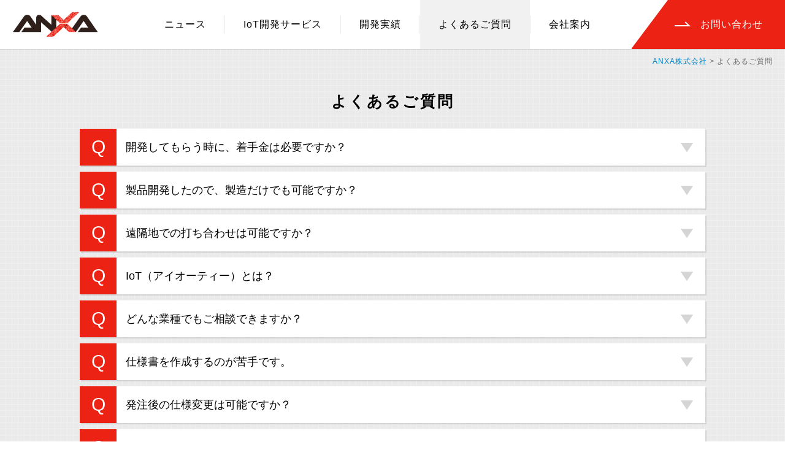

--- FILE ---
content_type: text/html; charset=UTF-8
request_url: https://www.anxa.co.jp/faq
body_size: 5193
content:
<!doctype html>
<html lang="ja">
<head>
<meta charset="UTF-8">
<meta http-equiv="X-UA-Compatible" content="IE=edge">
<meta name="viewport" content="width=device-width" />
<title>よくあるご質問 | ANXA株式会社</title>

		<!-- All in One SEO 4.3.3 - aioseo.com -->
		<meta name="description" content="東京、大阪、神戸を拠点に、IoT開発のビジネス相談や開発などを行う、ANXA（アンザ）株式会社、よくあるご質問のページです。IoTについて、量産対応や仕様書についてなど、よくあるご質問に対するご回答を掲載しています。" />
		<meta name="robots" content="max-image-preview:large" />
		<link rel="canonical" href="https://www.anxa.co.jp/faq" />
		<meta name="generator" content="All in One SEO (AIOSEO) 4.3.3 " />
		<script type="application/ld+json" class="aioseo-schema">
			{"@context":"https:\/\/schema.org","@graph":[{"@type":"BreadcrumbList","@id":"https:\/\/www.anxa.co.jp\/faq#breadcrumblist","itemListElement":[{"@type":"ListItem","@id":"https:\/\/www.anxa.co.jp\/#listItem","position":1,"item":{"@type":"WebPage","@id":"https:\/\/www.anxa.co.jp\/","name":"\u30db\u30fc\u30e0","description":"ANXA\uff08\u30a2\u30f3\u30b6\uff09\u682a\u5f0f\u4f1a\u793e\u306f\u3001\u6771\u4eac\u3001\u5927\u962a\u3001\u795e\u6238\u3092\u62e0\u70b9\u306b\u3001IoT\u958b\u767a\u306e\u30d3\u30b8\u30cd\u30b9\u76f8\u8ac7\u3092\u306f\u3058\u3081\u3001Raspberry Pi\uff08\u30e9\u30ba\u30d9\u30ea\u30fc\u30d1\u30a4\uff09\u3084\u30de\u30a4\u30b3\u30f3\u3092\u4f7f\u3063\u305f\u8a66\u4f5c\u6a5f\uff08\u30d7\u30ed\u30c8\u30bf\u30a4\u30d7\uff09\u958b\u767a\u3001\u7d44\u8fbc\u307f\u30bd\u30d5\u30c8\u30a6\u30a7\u30a2\u958b\u767a\u3001\u30cf\u30fc\u30c9\u30a6\u30a7\u30a2\u6a5f\u5668\u958b\u767a\u3001\u5c0f\u30fb\u4e2d\u30ed\u30c3\u30c8\u751f\u7523\u3001\u30b7\u30b9\u30c6\u30e0\u30fb\u30a2\u30d7\u30ea\u958b\u767a\u306a\u3069\u69d8\u3005\u306aIoT\u306b\u95a2\u3059\u308b\u3054\u8981\u671b\u306b\u65e5\u672c\u5168\u56fd\u5bfe\u5fdc\u3057\u307e\u3059\u3002","url":"https:\/\/www.anxa.co.jp\/"},"nextItem":"https:\/\/www.anxa.co.jp\/faq#listItem"},{"@type":"ListItem","@id":"https:\/\/www.anxa.co.jp\/faq#listItem","position":2,"item":{"@type":"WebPage","@id":"https:\/\/www.anxa.co.jp\/faq","name":"\u3088\u304f\u3042\u308b\u3054\u8cea\u554f","description":"\u6771\u4eac\u3001\u5927\u962a\u3001\u795e\u6238\u3092\u62e0\u70b9\u306b\u3001IoT\u958b\u767a\u306e\u30d3\u30b8\u30cd\u30b9\u76f8\u8ac7\u3084\u958b\u767a\u306a\u3069\u3092\u884c\u3046\u3001ANXA\uff08\u30a2\u30f3\u30b6\uff09\u682a\u5f0f\u4f1a\u793e\u3001\u3088\u304f\u3042\u308b\u3054\u8cea\u554f\u306e\u30da\u30fc\u30b8\u3067\u3059\u3002IoT\u306b\u3064\u3044\u3066\u3001\u91cf\u7523\u5bfe\u5fdc\u3084\u4ed5\u69d8\u66f8\u306b\u3064\u3044\u3066\u306a\u3069\u3001\u3088\u304f\u3042\u308b\u3054\u8cea\u554f\u306b\u5bfe\u3059\u308b\u3054\u56de\u7b54\u3092\u63b2\u8f09\u3057\u3066\u3044\u307e\u3059\u3002","url":"https:\/\/www.anxa.co.jp\/faq"},"previousItem":"https:\/\/www.anxa.co.jp\/#listItem"}]},{"@type":"Organization","@id":"https:\/\/www.anxa.co.jp\/#organization","name":"ANXA\u682a\u5f0f\u4f1a\u793e","url":"https:\/\/www.anxa.co.jp\/"},{"@type":"WebPage","@id":"https:\/\/www.anxa.co.jp\/faq#webpage","url":"https:\/\/www.anxa.co.jp\/faq","name":"\u3088\u304f\u3042\u308b\u3054\u8cea\u554f | ANXA\u682a\u5f0f\u4f1a\u793e","description":"\u6771\u4eac\u3001\u5927\u962a\u3001\u795e\u6238\u3092\u62e0\u70b9\u306b\u3001IoT\u958b\u767a\u306e\u30d3\u30b8\u30cd\u30b9\u76f8\u8ac7\u3084\u958b\u767a\u306a\u3069\u3092\u884c\u3046\u3001ANXA\uff08\u30a2\u30f3\u30b6\uff09\u682a\u5f0f\u4f1a\u793e\u3001\u3088\u304f\u3042\u308b\u3054\u8cea\u554f\u306e\u30da\u30fc\u30b8\u3067\u3059\u3002IoT\u306b\u3064\u3044\u3066\u3001\u91cf\u7523\u5bfe\u5fdc\u3084\u4ed5\u69d8\u66f8\u306b\u3064\u3044\u3066\u306a\u3069\u3001\u3088\u304f\u3042\u308b\u3054\u8cea\u554f\u306b\u5bfe\u3059\u308b\u3054\u56de\u7b54\u3092\u63b2\u8f09\u3057\u3066\u3044\u307e\u3059\u3002","inLanguage":"ja","isPartOf":{"@id":"https:\/\/www.anxa.co.jp\/#website"},"breadcrumb":{"@id":"https:\/\/www.anxa.co.jp\/faq#breadcrumblist"},"datePublished":"2019-12-13T02:58:28+09:00","dateModified":"2019-12-25T04:45:28+09:00"},{"@type":"WebSite","@id":"https:\/\/www.anxa.co.jp\/#website","url":"https:\/\/www.anxa.co.jp\/","name":"ANXA\u682a\u5f0f\u4f1a\u793e","description":"ANXA\uff08\u30a2\u30f3\u30b6\uff09\u682a\u5f0f\u4f1a\u793e\u306e\u30b5\u30a4\u30c8","inLanguage":"ja","publisher":{"@id":"https:\/\/www.anxa.co.jp\/#organization"}}]}
		</script>
		<!-- All in One SEO -->

<link rel='dns-prefetch' href='//s.w.org' />
<link rel='stylesheet' id='wp-block-library-css'  href='https://www.anxa.co.jp/wp-includes/css/dist/block-library/style.min.css?ver=5.3.2' type='text/css' media='all' />
<link rel='stylesheet' id='contact-form-7-css'  href='https://www.anxa.co.jp/wp-content/plugins/contact-form-7/includes/css/styles.css?ver=5.1.6' type='text/css' media='all' />
<link rel='stylesheet' id='contact-form-7-confirm-css'  href='https://www.anxa.co.jp/wp-content/plugins/contact-form-7-add-confirm/includes/css/styles.css?ver=5.1' type='text/css' media='all' />
<script type='text/javascript' src='https://www.anxa.co.jp/wp-includes/js/jquery/jquery.js?ver=1.12.4-wp'></script>
<script type='text/javascript' src='https://www.anxa.co.jp/wp-includes/js/jquery/jquery-migrate.min.js?ver=1.4.1'></script>
<link rel='https://api.w.org/' href='https://www.anxa.co.jp/wp-json/' />
<link rel="EditURI" type="application/rsd+xml" title="RSD" href="https://www.anxa.co.jp/xmlrpc.php?rsd" />
<link rel="wlwmanifest" type="application/wlwmanifest+xml" href="https://www.anxa.co.jp/wp-includes/wlwmanifest.xml" /> 
<meta name="generator" content="WordPress 5.3.2" />
<link rel='shortlink' href='https://www.anxa.co.jp/?p=9' />
<link rel="alternate" type="application/json+oembed" href="https://www.anxa.co.jp/wp-json/oembed/1.0/embed?url=https%3A%2F%2Fwww.anxa.co.jp%2Ffaq" />
<link rel="alternate" type="text/xml+oembed" href="https://www.anxa.co.jp/wp-json/oembed/1.0/embed?url=https%3A%2F%2Fwww.anxa.co.jp%2Ffaq&#038;format=xml" />
<!--スタイルシート--> 
<link rel="stylesheet" href="https://www.anxa.co.jp/wp-content/themes/anxa/css/normalize.css" type="text/css" />
<link rel="stylesheet" href="https://www.anxa.co.jp/wp-content/themes/anxa/css/style.css" type="text/css" media="screen and (min-width: 740px)" />
<link rel="stylesheet" href="https://www.anxa.co.jp/wp-content/themes/anxa/css/style_s.css" type="text/css" media="screen and (max-width: 739px)" />
<link rel="stylesheet" href="https://www.anxa.co.jp/wp-content/themes/anxa/css/page.css" />
<link rel="stylesheet" href="https://www.anxa.co.jp/wp-content/themes/anxa/css/faq.css" />
<!--プリント用CSS-->
<link rel="stylesheet" href="https://www.anxa.co.jp/wp-content/themes/anxa/css/style.css" type="text/css" media="print" />
<!--js--> 
<script type="text/javascript" src="https://www.anxa.co.jp/wp-content/themes/anxa/js/jquery-1.9.1.min.js"></script>
<!--[if lt IE 9]>
<script type="text/javascript" src="https://www.anxa.co.jp/wp-content/themes/anxa/js/html5shiv-printshiv.js"></script>
<script type="text/javascript" src="https://www.anxa.co.jp/wp-content/themes/anxa/js/selectivizr-min.js"></script>
<link rel="stylesheet" href="https://www.anxa.co.jp/wp-content/themes/anxa/css/style.css" type="text/css" />
<![endif]-->
<script type="text/javascript" src="https://www.anxa.co.jp/wp-content/themes/anxa/js/base.js"></script>
<script type="text/javascript" src="https://www.anxa.co.jp/wp-content/themes/anxa/js/current.js"></script>
<link rel="shortcut icon" href="https://www.anxa.co.jp/wp-content/themes/anxa/favicon.ico" type="image/vnd.microsoft.icon" />
<link rel="icon" href="https://www.anxa.co.jp/wp-content/themes/anxa/favicon.ico" type="image/vnd.microsoft.icon" />
<link rel="apple-touch-icon" href="https://www.anxa.co.jp/wp-content/themes/anxa/apple-touch-icon.png">
<!--ウェブサイトのURL-->
<link rel="start" href="https://www.anxa.co.jp" />
<!-- Global site tag (gtag.js) - Google Analytics -->
<script async src="https://www.googletagmanager.com/gtag/js?id=G-FZL53BPDQC"></script>
<script>
  window.dataLayer = window.dataLayer || [];
  function gtag(){dataLayer.push(arguments);}
  gtag('js', new Date());

  gtag('config', 'G-FZL53BPDQC');
</script>
</head>
<body data-rsssl=1>
<!--▼wrapper-->
<div id="wrapper">
<!--▼header-->
<header>
<!--logo-->
<p class="logo"><a href="https://www.anxa.co.jp" class="clearfix"><img src="https://www.anxa.co.jp/images/header_logo.png" alt="ANXA（アンザ）株式会社" /></a></p>
<!--globalnav-->
<p id="globalnav" class="accordionopen sp"><span></span><span></span><span></span></p>
<!--globalmenu-->
<div id="globalmenu" class="accordion">
<nav>
<ul>
<li><a href="https://www.anxa.co.jp/news">ニュース</a></li>
<li><a href="https://www.anxa.co.jp/service">IoT開発サービス</a></li>
<li><a href="https://www.anxa.co.jp/works">開発実績</a></li>
<li><a href="https://www.anxa.co.jp/faq">よくあるご質問</a></li>
<li><a href="https://www.anxa.co.jp/company">会社案内</a></li>
<li class="otoiawase"><a href="https://www.anxa.co.jp/otoiawase">お問い合わせ</a></li>
</ul>
</nav>
<div id="layer"></div>
</div>
</header>
<!--▲header-->
<!--▼contents-->
<div class="contents" id="faq">
<!--▼▼▼▼▼▼▼▼▼▼ぱんくず▼▼▼▼▼▼▼▼▼▼-->
<div id="path">
<p><!-- Breadcrumb NavXT 7.2.0 -->
<span property="itemListElement" typeof="ListItem"><a property="item" typeof="WebPage" title="ANXA株式会社へ移動する" href="https://www.anxa.co.jp" class="home" ><span property="name">ANXA株式会社</span></a><meta property="position" content="1"></span> &gt; <span property="itemListElement" typeof="ListItem"><span property="name" class="post post-page current-item">よくあるご質問</span><meta property="url" content="https://www.anxa.co.jp/faq"><meta property="position" content="2"></span></p>
</div>
<!--▲▲▲▲▲▲▲▲▲▲ぱんくず▲▲▲▲▲▲▲▲▲▲-->
<!--▼▼▼▼▼▼▼▼▼▼main▼▼▼▼▼▼▼▼▼▼-->
<main class="frame">
<h1>よくあるご質問</h1>
<section class="faqlist frame">
<h3 class="accordionopen">開発してもらう時に、着手金は必要ですか？</h3>
<div class="accordion"><p>案件により着手金が必要な場合がございますので事前にご相談ください。</p></div>
</section>
<section class="faqlist frame">
<h3 class="accordionopen">製品開発したので、製造だけでも可能ですか？</h3>
<div class="accordion"><p>可能です。仕様書、要件定義を確認し、ご対応いたします。</p></div>
</section>
<section class="faqlist frame">
<h3 class="accordionopen">遠隔地での打ち合わせは可能ですか？</h3>
<div class="accordion"><p>可能です。遠方の方や海外勤務の方などは、スカイプでのお打ち合わせも可能です。まずはお気軽にご相談ください。</p></div>
</section>
<section class="faqlist frame">
<h3 class="accordionopen">IoT（アイオーティー）とは？</h3>
<div class="accordion"><p>IoTは「Internet of THings」の略で、モノのインターネットと訳されます。パソコンやスマートフォンはもちろん、家電や自動車、計測機器、各種センサーなどさまざまなモノ（デバイス）をインターネットにつなげる仕組みのことです。</p></div>
</section>
<section class="faqlist frame">
<h3 class="accordionopen">どんな業種でもご相談できますか？</h3>
<div class="accordion"><p>はい、承っております。多業種のお客様それぞれのニーズに合ったご提案をさせていただきます。</p></div>
</section>
<section class="faqlist frame">
<h3 class="accordionopen">仕様書を作成するのが苦手です。</h3>
<div class="accordion"><p>仕様からヒアリングをして設計いたしますので、仕様書の作成もお任せください。</p></div>
</section>
<section class="faqlist frame">
<h3 class="accordionopen">発注後の仕様変更は可能ですか？</h3>
<div class="accordion"><p>内容をお伺いのうえ検討させていただきます。内容によっては別途費用が発生する場合がございますのでご了承ください。</p></div>
</section>
<section class="faqlist frame">
<h3 class="accordionopen">量産対応はできますか？</h3>
<div class="accordion"><p>可能です。小ロットから対応いたしますのでご相談ください。</p></div>
</section>
<section class="faqlist frame">
<h3 class="accordionopen">IoTの知識がなくても大丈夫ですか？</h3>
<div class="accordion"><p>大丈夫です。専門スタッフがお客様の事業内容や状況をヒアリングさせていただき、それぞれの課題に合った解決方法をご提案いたします。</p></div>
</section>
<section class="faqlist frame">
<h3 class="accordionopen">IoTでどういったことができるのですか？</h3>
<div class="accordion"><p>離れた場所にあるモノの環境や動き位置などのモニタリング、モバイル機器とのデータ連携、遠隔制御など様々なことが可能になります。</p></div>
</section>
</main>
<!--▲▲▲▲▲▲▲▲▲▲main▲▲▲▲▲▲▲▲▲▲--></div>
<!--▲contents-->
</div>
<!--▲wrapper-->
<!--▼footer-->
<footer>
<!-- pagetop -->
<p id="pagetop"><a href="#wrapper"><svg><polygon points="42.268,41.669 30.5,26.725 18.734,41.669 15.593,39.193 30.5,20.259 45.409,39.193"/></svg></a></p>
<!-- contact -->
<div class="contact">
<div class="frame">
<figure><img src="https://www.anxa.co.jp/images/footer_contact.jpg" alt="" /></figure>
<h3>お気軽にご相談・お問い合わせ<br class="sp" />お待ちしております。</h3>
<p class="copy">ANXA（アンザ）株式会社はIoT開発、ソフト開発の会社です。神戸・東京を拠点に日本全国対応しています。</p>
<p class="tel"><a href="tel:0782238699"><strong>お電話でのご相談・お問い合わせ</strong><span>受付時間 9:00〜18:00（月曜〜金曜）</span><span>078-223-8699</span></a></p>
<p class="btn"><a href="https://www.anxa.co.jp/otoiawase"><span>メールでのご相談・お問い合わせは24時間受付中</span>お問い合わせフォームはこちら</a></p>
</div>
</div>
<!-- nav -->
<nav>
<ul>
<li><a href="https://www.anxa.co.jp">HOME</a></li>
<li><a href="https://www.anxa.co.jp/news">お知らせ</a></li>
<li><a href="https://www.anxa.co.jp/siteinfo">このサイトについて</a></li>
<li><a href="https://www.anxa.co.jp/siteinfo/privacy">プライバシーポリシー</a></li>
<li><a href="https://www.anxa.co.jp/siteinfo/sitemap">サイトマップ</a></li>
<li><a href="https://www.anxa.co.jp/siteinfo/company">会社案内</a></li>
<li class="pc"><a href="https://www.anxa.co.jp/otoiawase">お問い合わせ</a></li>
</ul>
</nav>
<!-- logo -->
<p class="logo"><a href="https://www.anxa.co.jp"><img src="https://www.anxa.co.jp/images/footer_logo.png" alt="" /></a></p>
<!-- data -->
<p class="data pc"><strong>ANXA（アンザ）株式会社</strong><br />〒651-0055　兵庫県神戸市中央区熊内橋通6丁目3番15号　安田布引ビル302号<a href="https://www.anxa.co.jp/company/access">【アクセスはこちら】</a>Tel.078-223-8699</p>
<!-- copyright -->
<small><a href="https://www.anxa.co.jp">&copy; ANXA All Rights Reserved.</a></small>
</footer>
<!--▲footer-->
<script type='text/javascript'>
/* <![CDATA[ */
var wpcf7 = {"apiSettings":{"root":"https:\/\/www.anxa.co.jp\/wp-json\/contact-form-7\/v1","namespace":"contact-form-7\/v1"}};
/* ]]> */
</script>
<script type='text/javascript' src='https://www.anxa.co.jp/wp-content/plugins/contact-form-7/includes/js/scripts.js?ver=5.1.6'></script>
<script type='text/javascript' src='https://www.anxa.co.jp/wp-includes/js/jquery/jquery.form.min.js?ver=4.2.1'></script>
<script type='text/javascript' src='https://www.anxa.co.jp/wp-content/plugins/contact-form-7-add-confirm/includes/js/scripts.js?ver=5.1'></script>
<script type='text/javascript' src='https://www.anxa.co.jp/wp-includes/js/wp-embed.min.js?ver=5.3.2'></script>
</body>
</html>

--- FILE ---
content_type: text/css
request_url: https://www.anxa.co.jp/wp-content/themes/anxa/css/style.css
body_size: 2632
content:
@charset "UTF-8";
/*
Theme Name: anxa
Author: MEC communications
Author URI: https://www.mec-com.co.jp/
rgba(236,34,20,1)
特色---EC2214
*/

/*全体の設定
-----------------------------------------------------------------------------------------*/
*{
	margin: 0; 
	padding: 0; 
	list-style-type: none; 
	font-weight: normal;
	-webkit-box-sizing: border-box;
	-moz-box-sizing: border-box;
	-o-box-sizing: border-box;
	-ms-box-sizing: border-box;
	box-sizing: border-box;
}
img {
	border-width: 0px;
	vertical-align: bottom;
	max-width: 100%;
	height: auto;
	width /***/:auto;
}
* html img {
	border-width: 0px;
	vertical-align: top;
	padding:-1px;
}
*:first-child+html img {
	border-width: 0px;
	vertical-align: middle;
	padding:-1px;
}
html{
	height:100%;
}
body {
	background:#FFFFFF;
	font-family:'Hiragino Sans', ヒラギノ角ゴシック, 'ヒラギノ角ゴ Pro W3', 'Hiragino Kaku Gothic Pro', Meiryo, メイリオ, 'ＭＳ Ｐゴシック', sans-serif;  
	color: #000000;
	text-align:center;
	font-size:16px;
	line-height:30px;
	height:100%;
	min-width:1200px;
	-webkit-text-size-adjust:none;
}
h1,h2,h3,h4,h5,h6,p,li,dt,dd,input,table,figure{
	font-size:16px;
	line-height:30px;
}
strong{
	font-weight:bold;
}
em{
	font-weight:inherit;
	font-style:inherit;
	color:#ED1E79;
}
span{
	font-weight:inherit;
}
table {
	empty-cells:show; 
	border-collapse:collapse; 
	border-spacing:0;
	width:100%;
	background:#FFF;
	margin:10px 0;
}
table th,
table td{
	font-size:16px;
	line-height:30px;
	padding:15px 20px;
	border:1px solid #000;
	text-align:left;
}
table th{
	background:#F1F1F1;
	text-align:center;
}
/* 左右分けレイアウト*/
.clearfix:after {
	content: ".";
	display: block;
	clear: both;
	height: 0;
	visibility: hidden;
}
.clearfix {
	min-height: 1px;
}
* html .clearfix {
	height: 1px;
	/*\*//*/
	height: auto;
	overflow: hidden;
	/**/
}
/*標準のリンク*/
a{
	color:inherit;
	font-weight:inherit;
	text-decoration: none;
	outline:none;
	color:#0085C7;
	-webkit-transition: all 0.1s ease;
	-moz-transition: all 0.1s ease;
	-o-transition: all 0.1s ease;
	transition: all  0.1s ease;
}
a:hover {
	text-decoration: none;
	outline:none;
}
a:link,a:visited,a:hover,a:active {
	outline:none;
}
/*表示の切り替え*/
.sp{
	display:none;
}
/*-------------------------wrapper*/
#wrapper {
	width:100%;
	padding-top:80px;
	overflow:hidden;
}
/*-------------------------frame*/
.frame{
	width:1020px;
	margin:0 auto;
	text-align:left;
	position:relative;
}
/*-------------------------bg*/
.bg{
	position:relative;
}
.bg::before{
	position:absolute;
	top:0;
	left:50%;
	margin-left:-50vw;
	width:100vw;
	height:100%;
	display:block;
	content:"";
	z-index:-1;
	background:#F1F1F1;
}
@media screen and (max-width: 1200px) {
	.bg::before{margin-left:-600px;width:1200px;}
}
/*header
-----------------------------------------------------------------------------------------*/
header{
	width:100%;
	position:relative;
	text-align:center;
	position:fixed;
	top:0;
	background:#FFFFFF;
	max-width:100%;
	min-width:1200px;
	z-index:1000;
	transition: 0.3s;
	box-shadow: 0 0 1px rgba(0,0,0,0.5);
	-webkit-box-shadow: 0 0 1px rgba(0,0,0,0.5);
}
/*-------------------------ロゴ*/
header .logo{
	position:absolute;
	left:0;
	top:0;
}
header .logo a{
	display:block;
	padding:15px;
}
/*-------------------------グローバルメニュー*/
header #globalnav{
	display: none;
}
#globalmenu ul{
	font-size:0;
	padding-right:50px;
}
#globalmenu li{
	display:inline-block;
	line-height:60px;
	line-height:80px;
	letter-spacing:1px;
}
#globalmenu li + li{
	background:url(images/line.png) left no-repeat;
	padding-left:1px;
}
#globalmenu li a{
	padding:0 3vw;
	color:#000;
	display:block;
	background:#FFF;
}
#globalmenu li a:hover,
#globalmenu li a.current{
	background-color:#F1F1F1;
}
/*-------------------------otoiawase*/
#globalmenu .otoiawase{
	position:absolute;
	right:0;
	top:0;
	background:none;
}
#globalmenu .otoiawase a,
#globalmenu .otoiawase a.current{
	width:250px;
	padding:0;
	color:#FFF;
	background:#EC2214;
}
#globalmenu .otoiawase a::after{
	content:"";
	position:absolute;
	top:0;
	left:0;
	border-bottom:80px solid transparent;
	border-left:60px solid #FFF;
	transition:0.1s;
	-webkit-transition:0.1s;
}
#globalmenu .otoiawase a::before{
	content:"";
	display:inline-block;
	vertical-align:middle;
	margin:0 15px 0 30px;
	width:30px;
	height:30px;
	background:url(images/ya_w.svg);
	background-size:30px;
	transition:0.3s;
	-webkit-transition:0.3s;
}
#globalmenu .otoiawase a:hover{
	background-color:#CC0000;
}
#globalmenu .otoiawase a:hover::before{
  	transform: translateX(10px);
  }
@media screen and (max-width: 1400px) {#globalmenu li a{padding:0 30px;}}
/*-------------------------scroll*/
.scroll header .logo a{
	padding:5px;
}
.scroll #globalmenu li{
	line-height:60px;
}
.scroll #globalmenu .otoiawase a::after{
	top:-20px;
}

/*contents
-----------------------------------------------------------------------------------------*/
.contents{
	position:relative;
}
.btn{
	text-align:center;
	margin-top:30px;
}
.btn a{
	display:block;
	width:300px;
	margin:0 auto;
	padding:15px 0px 15px 15px;
	font-weight:bold;
	letter-spacing:2px;
	color:#000;
	background:#FFF url(images/ya_b.svg) left 15px center no-repeat;
	border:2px solid #000;
	border-radius:5px;
	position:relative;
	box-shadow:5px 5px #000;
	-webkit-box-shadow:5px 5px #000;
}
.btn a:hover{
	box-shadow:none;
	-webkit-box-shadow:none;
  	transform: translateX(5px) translateY(5px);
}

/*footer
-----------------------------------------------------------------------------------------*/
footer{
	position:relative;
	height:700px;
	background:#000 url(images/footer_bg.png) bottom center no-repeat;
}
/*-------------------------pagetop*/
#pagetop{
	position:fixed;
	bottom:0;
	right: 0;
	width:80px;
	height:80px;
	z-index:20;
	background:rgba(100,100,100,0.5);
	padding:10px;
}
#pagetop svg{
	fill:#FFF;
}
#pagetop:hover{
	background:#EC2214;
}
#pagetop:hover svg{
	fill:#FFF;
}
/*-------------------------contact*/
footer .contact{
	border-top:5px solid #F04E43;
	border-bottom:5px solid #F04E43;
	box-shadow: 0 0 100px #FFFFCC inset;
	-webkit-box-shadow: 0 0 100px #FFFFCC inset;
	-moz-box-shadow: 0 0 100px #FFFFCC inset;
	background:#FFF;
	position:relative;
	height:400px;
}
footer .contact::before,
footer .contact::after{
	content:"";
	position:absolute;
	z-index:1;
}
footer .contact::before{
	top:0;
	left:0;
	border-bottom:100px solid transparent;
	border-left:100px solid #F04E43;
}
footer .contact::after{
	bottom:0;
	right:0;
	border-top:100px solid transparent;
	border-right:100px solid #F04E43;
}
footer .contact .frame{
	padding:60px 0;
}
footer .contact figure{
	float:right;
	border-radius:140px;
	overflow:hidden;
}
footer .contact h3{
	font-size:28px;
	line-height:1.5;
	font-family: "ヒラギノ明朝 Pro W3", "Hiragino Mincho Pro", "ＭＳ Ｐ明朝", "MS PMincho", serif;
	font-weight:bold;
}
footer .contact .copy{
	font-size:14px;
	line-height:1.5;
	margin:5px 0 15px 0;
}
footer .contact .tel a{
	border-top:2px solid #A8A8A8;
	border-bottom:2px solid #A8A8A8;
	padding:15px 0;
	width:700px;
	display:block;
	color:#000;
}
footer .contact .tel strong{
	font-size:18px;
	line-height:25px;
	display:block;
}
footer .contact .tel span{
	font-size:16px;
	line-height:25px;
	display:block;
}
footer .contact .tel span:last-child{
	font-size:39px;
	line-height:50px;
	font-weight:bold;
	margin:-50px 0 0 300px;
	padding-left:50px;
	letter-spacing:2px;
	background:url(images/tel.svg) left center no-repeat;
}
footer .contact .btn{
	width:700px;
	padding-top:20px;
	margin:0;
}
footer .contact .btn a{
	width:440px;
	font-size:21px;
	letter-spacing:3px;
	line-height:1.5;
	color:#FFF;
	background:#EC2214 url(images/ya_w.svg) left 15px center no-repeat;
	border:none;
	box-shadow:5px 5px rgba(0,0,0,0.2);
	-webkit-box-shadow:5px 5px rgba(0,0,0,0.2);
}
footer .contact .btn a:hover{
	box-shadow:none;
	-webkit-box-shadow:none;
  	transform: translateX(5px) translateY(5px);
}
footer .contact .btn a span{
	display:block;
	font-size:14px;
	letter-spacing:1px;
	font-weight:normal;
}
/*-------------------------nav*/
footer nav ul{
	font-size:0;
	letter-spacing:1px;
	padding:25px 0 15px 0;
}
footer nav li{
	display:inline-block;
}
footer nav a{
	font-size:14px;
	padding:5px 20px;
	display:block;
	color:#FFF;
	border-radius:20px;
}
footer nav a:hover{
	background-color:rgba(255,255,255,0.2);
}
/*-------------------------data*/
footer .data{
	color:#FFF;
	font-size:14px;
	letter-spacing:2px;
	margin:3px 0 17px 0;
}
footer .data a{
	color:#FFFA00;
}
footer .data strong{
	font-size:16px;
}
footer .data a:hover{
	text-decoration:underline;
}
/*-------------------------copyright*/
footer small a{
	color:#BFBFBF;
	display:block;
	font-family:arial;
	letter-spacing:2px;
}
footer small a:hover{
	text-decoration:underline;
}


--- FILE ---
content_type: text/css
request_url: https://www.anxa.co.jp/wp-content/themes/anxa/css/page.css
body_size: 1406
content:
@charset "UTF-8";

/*-------------------------localnav*/
#localnav{
	background:rgba(0,0,0,1);
}
#localnav ul{font-size:0;}
#localnav li{
	display:inline-block;
	letter-spacing:1px;
	font-size:16px;
	line-height:60px;
}
#localnav a{
	display:block;
	padding:0 15px;
	color:#FFF;
	font-weight:normal;
	white-space:nowrap;
}
#localnav a:hover{
	background:rgba(255,255,255,0.2);
}
#localnav a.current{
	color:#FFFF33;
}
@media screen and (max-width: 1500px) {
	#localnav li{letter-spacing:0;}
}
@media screen and (max-width: 739px) {
	#localnav{position:absolute;bottom:0;left:0;width:100%;text-align:left;}
	#localnav li{display:block;padding:0;border-top:1px solid #666;line-height:49px;}
}
/*-------------------------path*/
#path{
	padding:10px 20px;
}
#path p{
	font-size:12px;
	line-height:20px;
	letter-spacing:1px;
	color:#666666;
	text-align:right;
}
#path p a:hover{
	text-decoration:underline;
}
#path p strong{
	font-weight:normal;
}
@media screen and (max-width: 739px) {
	#path{padding:10px 5px;height:20px;width:100%;overflow:hidden;}
	#path p{padding:0;font-size:10px;line-height:1;letter-spacing:0;}
}
/*-------------------------pagenav*/
#pagenav ul{
	font-size:0;
}
#pagenav li{
	display:inline-block;
	margin:10px 0;
	vertical-align:top;
	margin-right:20px;
}
#pagenav ul li:nth-child(even){
	margin-right:0;
}
#pagenav li a{
	display:block;
	background:#FBFBF7;
	position:relative;
	overflow:hidden;
	border:1px solid #BFBFBF;
}
#pagenav li a:hover{
	background:#F5F0C8;
}
#pagenav li a::after{
	content:"";
	position:absolute;
	right:0;
	bottom:0;
	border-top:40px solid transparent;
	border-right:40px solid #EC2214;
}
#pagenav li p{
	display:inline-block;
	width:258px;
	height:200px;
	padding:60px 20px 0 20px;
	color:#000;
	font-size:14px;
	line-height:25px;
}
#pagenav li strong{
	display:block;
	font-size:18px;
	margin-bottom:8px;
}

@media screen and (max-width: 739px) {
	#pagenav ul{padding:0;}
	#pagenav li{display:block;margin:-1px 0 0 0;}
	#pagenav li a::after{border-top:20px solid transparent;border-right:20px solid #EC2214;}
	#pagenav li img{max-height:80px;float:left;margin-right:10px;}
	#pagenav li p{display:block;width:auto;height:80px;padding:10px;font-size:12px;line-height:18px;}
	#pagenav li strong{font-size:16px;margin-bottom:5px;}
}
/*-------------------------aside*/
aside{
	padding:50px 0;
	border-top:2px solid #CCC;
}
aside h2{
	font-size:24px;
	font-weight:bold;
	border-bottom:3px solid #EC2214;
	padding-bottom:5px;
	display:inline-block;
	margin-bottom:15px;
}
@media screen and (max-width: 739px) {
	aside{padding:30px 0 0 0;}
	aside h2{font-size:20px;padding-bottom:0;}
}
/*-------------------------pager*/
.pager{
	position:relative;
	overflow:hidden;
	margin-top:30px;
	text-align:center;
}
.pager ul{
	position:relative;
	left:50%;
	float:left;
}
.pager li{
	position:relative;
	left:-50%;
	float:left;
}
.pager li a,
.pager li span{
	display:block;
	color:#4D4D4D;
	background:#F1F1F1;
	width:40px;
	line-height:40px;
	text-align:center;
	margin:2px;
	text-decoration:none;
}
.pager li span{
	color:#FFF;
	background:#000;
}
.pager li span.dots{
	background:none;
	color:#4D4D4D;
	width:auto;
	padding:0;
}
.pager li a:hover{
	background-color:#CCCCCC;
}
@media screen and (max-width: 739px) {
	.pager{padding:20px 0;margin:0;}
}

/*main
-----------------------------------------------------------------------------------------*/
main{
	padding-bottom:100px;
	display:block;
}
main h1{
	font-size:25px;
	font-weight:bold;
	text-align:center;
	margin:30px 0;
	letter-spacing:3px;
}
@media screen and (max-width: 739px) {
	main{padding:20px;}
	main h1{font-size:20px;margin:0 0 20px 0;letter-spacing:1px;}
}
/*-------------------------copy*/
main .copy{
	padding:40px 0;
}
main .copy h2{
	font-size:20px;
	line-height:1.5;
	font-weight:bold;
	padding:10px 0 10px 15px;
	border-top:3px solid #FFF;
	border-left:10px solid #EC2214;
	border-bottom:3px solid #EAEAEA;
	margin-bottom:20px;
}
main .copy p{
	float:left;
	width:610px;
}
main .copy figure.right{
	margin-top:8px;
	float:right;
	width:360px;
	margin-left:48px;
}
main .copy figure.left{
	margin-top:8px;
	float:left;
	width:360px;
	margin-right:48px;
}
@media screen and (max-width: 739px) {
	main .copy{padding:20px 0;}
	main .copy h2{font-size:18px;padding:3px 0 3px 10px;border-top:2px solid #FFF;border-left:5px solid #EC2214;border-bottom:2px solid #EAEAEA;margin-bottom:15px;}
	main .copy p{float:none;width:auto;}
	main .copy figure.right,main .copy figure.left{margin:10px auto;float:none;width:auto;text-align:center;}
	main .copy figure img{max-width:240px;}
}
/*-------------------------dot-ol*/
main .dot li,
main ol li{
	line-height:1.5;
	margin-left:1.25em;
}
main .dot li + li,
main ol li + li{
	margin-top:5px;
}
main .dot li:before{
	content:"";
	float:left;
	width:0.8em;
	height:0.8em;
	background:#000;
	margin:0.4em 0.25em 0 -1em;
	border-radius:1em;
}
main ol li{
	list-style-type:decimal;
}
/*-------------------------article*/
article a{
	text-decoration:underline;
}
article a:hover{
	text-decoration:none;
}
article .data a,
article .btn a{
	text-decoration:none;
}
article .data a:hover{
	text-decoration:underline;
}


--- FILE ---
content_type: text/css
request_url: https://www.anxa.co.jp/wp-content/themes/anxa/css/faq.css
body_size: 545
content:
@charset "UTF-8";

/*faq
-----------------------------------------------------------------------------------------*/
#faq{
	background:#EAEAEA url(images/ami30.png);
}
/*-------------------------faqlist*/
.faqlist{
	margin:10px auto;
	text-align:left;
	background:#FFF;
	box-shadow:2px 2px rgba(0,0,0,0.1);
	-webkit-box-shadow::2px 2px rgba(0,0,0,0.1);
}
.faqlist h3{
	position:relative;
	padding:15px 60px 15px 75px;
	font-size:18px;
}
.faqlist h3:hover{
	background:#FFFFCC;
}
.faqlist h3::before,
.faqlist .accordion::before{
	content:"Q";
	display:block;
	width:60px;
	font-size:30px;
	line-height:60px;
	text-align:center;
	background:#EC2214;
	color:#FFF;
	float:left;
	margin:-15px 15px 0 -75px;
	letter-spacing:0;
}
.faqlist h3::after{
	content:"";
	display:block;
	position:absolute;
	right:0;
	top:0;
	width:60px;
	height:100%;
	background:url(images/faq.png) center no-repeat;
}
.faqlist h3.open::after{
	transform:rotate(180deg); 
}
.faqlist .accordion{
	padding:15px 20px 15px 75px;
	position:relative;
	border-top:1px solid #E6E6E6;
	display:none;
}
.faqlist  .accordion::before{
	content:"A";
	background:#666;
}
@media screen and (max-width: 739px) {
	.faqlist h3{padding:10px 30px 10px 40px;font-size:16px;line-height:1.5;font-weight:bold;}
	.faqlist h3::before,
	.faqlist .accordion::before{width:30px;font-size:20px;line-height:30px;margin:-5px 0 0 -35px;}
	.faqlist h3::after{width:30px;background-size:15px;}
	.faqlist .accordion{padding:10px 10px 10px 40px;}
	.faqlist .accordion p{line-height:1.5;}
	#faq .btn a{letter-spacing:0;}
}

--- FILE ---
content_type: text/css
request_url: https://www.anxa.co.jp/wp-content/themes/anxa/css/style_s.css
body_size: 2476
content:
@charset "UTF-8";
/*739px以下
特色カラーコード
#EC2214
*/

/*全体の設定
-----------------------------------------------------------------------------------------*/
*{
	margin: 0; 
	padding: 0; 
	list-style-type: none; 
	font-weight: normal;
	-webkit-box-sizing: border-box;
	-moz-box-sizing: border-box;
	-o-box-sizing: border-box;
	-ms-box-sizing: border-box;
	box-sizing: border-box;
}
img {
	border-width: 0px;
	vertical-align: bottom;
	max-width: 100%;
	height: auto;
	width /***/:auto;
}
* html img {
	border-width: 0px;
	vertical-align: top;
	padding:-1px;
}
*:first-child+html img {
	border-width: 0px;
	vertical-align: middle;
	padding:-1px;
}
html{
	height:100%;
}
body {
	background:#FFFFFF;
	font-family:'Hiragino Sans', ヒラギノ角ゴシック, 'ヒラギノ角ゴ Pro W3', 'Hiragino Kaku Gothic Pro', Meiryo, メイリオ, 'ＭＳ Ｐゴシック', sans-serif;  
	color: #000000;
	text-align:center;
	font-size:16px;
	line-height:30px;
	height:100%;
	-webkit-text-size-adjust:none;
	min-width:375px;
}
h1,h2,h3,h4,h5,h6,p,li,dt,dd,input,table,figure{
	font-size:16px;
	line-height:30px;
}
strong{
	font-weight:bold;
	-webkit-font-smoothing: antialiased;
	-moz-osx-font-smoothing: grayscale;
}
em{
	font-weight:bold;
	font-style:inherit;
	color:#ED1E79;
}
span{
	font-weight:inherit;
}
table {
	empty-cells:show; 
	border-collapse:collapse; 
	border-spacing:0;
	width:100%;
	background:#FFF;
}
table th,
table td{
	font-size:14px;
	line-height:24px;
	padding:12px 8px;
	border:1px solid #000;
	text-align:left;
}
table th{
	background:#F1F1F1;
	text-align:center;
}
/* 左右分けレイアウト*/
.clearfix:after {
	content: ".";
	display: block;
	clear: both;
	height: 0;
	visibility: hidden;
}
.clearfix {
	min-height: 1px;
}
* html .clearfix {
	height: 1px;
	/*\*//*/
	height: auto;
	overflow: hidden;
	/**/
}

/*標準のリンク*/
a{
	color:inherit;
	font-weight:inherit;
	text-decoration: none;
	outline:none;
	color:#0085C7;
}
a:hover {
	text-decoration: none;
	outline:none;
}
a:link,a:visited,a:hover,a:active {
	outline:none;
}
/*表示の切り替え*/
.pc{
	display:none;
}
/*-------------------------wrapper*/
#wrapper {
	width:100%;
	padding-top:60px;
}
/*-------------------------frame*/
.frame{
	max-width:480px;
	margin:0 auto;
	text-align:left;
	position:relative;
}
/*-------------------------bg*/
.bg{
	background:#F1F1F1;
}

/*header
-----------------------------------------------------------------------------------------*/
header{
	width:100%;
	min-width:375px;
	position:fixed;
	background:#FFF;
	top:0;
	left:0;
	z-index:1000;
	box-shadow: 0 0 1px rgba(0,0,0,0.5);
	-webkit-box-shadow: 0 0 1px rgba(0,0,0,0.5);
}
/*-------------------------ロゴ*/
header .logo a{
	display:block;
	padding:5px;
}
/*-------------------------globalnav*/
header #globalnav{
	position:absolute;
	right:0;
	top:0;
	width:60px;
	height:60px;
	z-index:1000;
	background:#FFF;
}
header #globalnav::after{
	content:"MENU";
	display:block;
	width:60px;
	font-size:9px;
	font-weight:bold;
	letter-spacing:1px;
	color:#EC2214;
	padding-top:30px;
}
header #globalnav span {
	display: inline-block;
	transition: all .4s;
	box-sizing: border-box;
}
header #globalnav span{
	position: absolute;
	left: 15px;
	width: 30px;
	height: 3px;
	background:#EC2214;
}
header #globalnav span:nth-of-type(1) {
	top: 16px;
}
header #globalnav span:nth-of-type(2) {
	top: 24px;
}
header #globalnav span:nth-of-type(3) {
	top: 32px;
}
header #globalnav.open span:nth-of-type(1) {
	-webkit-transform: translateY(8px) rotate(-45deg);
	transform: translateY(8px) rotate(-45deg);
}
header #globalnav.open span:nth-of-type(2) {
	opacity: 0;
}
header #globalnav.open span:nth-of-type(3) {
	-webkit-transform: translateY(-8px) rotate(45deg);
	transform: translateY(-8px) rotate(45deg);
}
/*-------------------------グローバルメニュー*/
header .accordion{
	display:none;
	background:#FFF;
}
#layer{
	content:"";
	display:block;
	position:fixed;
	top:60px;
	left:0;
	width:100%;
	height:100%;
	overflow:auto;
	background:rgba(0,0,0,0.8);
	z-index:-1;
}
header .accordion.open{
	display:block;
}
#globalmenu li a{
	display:block;
	letter-spacing:1px;
	border-top:1px solid #CCC;
	text-align:left;
	color:#000;
	font-weight:bold;
	padding:15px 15px;
	background:url(images/ya_b.svg) right 20px center no-repeat;
	background-size:20px;
}
#globalmenu li a.current{
	background-color:#F1F1F1;
}
/*-------------------------otoiawase*/
#globalmenu .otoiawase a,
#globalmenu .otoiawase a.current{
	background-color:#EC2214;
	background-image:url(images/ya_w.svg);
	color:#FFF;
}


/*contents
-----------------------------------------------------------------------------------------*/
.contents{
	position:relative;
}
.btn{
	text-align:center;
	margin-top:20px;
}
.btn a{
	display:block;
	width:280px;
	margin:0 auto;
	padding:10px 0px 10px 15px;
	font-weight:bold;
	letter-spacing:2px;
	color:#000;
	background:#FFF url(images/ya_b.svg) left 15px center no-repeat;
	border:2px solid #000;
	border-radius:5px;
	position:relative;
	box-shadow:3px 3px #000;
	-webkit-box-shadow:3px 3px #000;
}
.btn a:hover{
	box-shadow:none;
	-webkit-box-shadow:none;
  	transform: translateX(3px) translateY(3px);
}

/*footer
-----------------------------------------------------------------------------------------*/
footer{
	position:relative;
	background:#000;
}
/*-------------------------pagetop*/
#pagetop{
	position:fixed;
	bottom:0;
	right: 0;
	width:60px;
	height:60px;
	z-index:20;
	background:rgba(100,100,100,0.5);
}
#pagetop svg{
	fill:#FFF;
}
#pagetop:hover{
	background:#EC2214;
}
#pagetop:hover svg{
	fill:#FFF;
}
/*-------------------------contact*/
footer .contact{
	border-top:3px solid #F04E43;
	border-bottom:3px solid #F04E43;
	box-shadow: 0 0 50px #FFFFCC inset;
	-webkit-box-shadow: 0 0 50px #FFFFCC inset;
	-moz-box-shadow: 0 0 50px #FFFFCC inset;
	background:#FFF;
	position:relative;
	padding:20px;
}
footer .contact::before,
footer .contact::after{
	content:"";
	position:absolute;
	z-index:1;
}
footer .contact::before{
	top:0;
	left:0;
	border-bottom:30px solid transparent;
	border-left:30px solid #F04E43;
}
footer .contact::after{
	bottom:0;
	right:0;
	border-top:30px solid transparent;
	border-right:30px solid #F04E43;
}
footer .contact figure{
	width:70px;
	height:70px;
	float:left;
	border-radius:35px;
	overflow:hidden;
}
footer .contact h3{
	font-size:18px;
	line-height:1.5;
	font-family: "ヒラギノ明朝 Pro W3", "Hiragino Mincho Pro", "ＭＳ Ｐ明朝", "MS PMincho", serif;
	font-weight:bold;
	margin-left:80px;
}
footer .contact .copy{
	font-size:14px;
	line-height:1.5;
	margin:5px 0 15px 80px;
}
footer .contact .tel a{
	display:block;
	line-height:1.5;
	margin:10px auto;
	border:2px solid #000;
	color:#000;
	text-align:center;
	box-shadow:3px 3px #000;
	-webkit-box-shadow:3px 3px #000;
	border-radius:5px;
	padding:10px;
}
footer .contact .tel span{
	font-size:14px;
	display:block;
	font-weight:bold;
}
footer .contact .tel strong{
	font-size:18px;
	display:block;
}
footer .contact .tel span:last-child{
	width:285px;
	margin:5px auto 0 auto;
	font-size:28px;
	line-height:1.2;
	font-weight:bold;
	letter-spacing:1px;
	padding-left:40px;
	background:url(images/tel.svg) left 5px center no-repeat;
	background-size:32px;
}
footer .contact .btn a{
	width:auto;
	font-size:18px;
	letter-spacing:1px;
	line-height:1.6;
	padding:10px 0 10px 25px;
	color:#FFF;
	background:#EC2214 url(images/ya_w.svg) left 5px center no-repeat;
	border:none;
	box-shadow:3px 3px rgba(0,0,0,0.2);
	-webkit-box-shadow:3px 3px rgba(0,0,0,0.2);
}
footer .contact a:hover{
	box-shadow:none;
	-webkit-box-shadow:none;
  	transform: translateX(3px) translateY(3px);
}
footer .contact .btn{
	margin-top:0;
}
footer .contact .btn a span{
	display:block;
	font-size:12px;
	letter-spacing:0;
}
/*-------------------------nav*/
footer nav ul{
	font-size:0;
	letter-spacing:1px;
	padding:15px 0 5px 0;
}
footer nav li{
	display:inline-block;
}
footer nav a{
	font-size:12px;
	padding:5px 10px;
	display:block;
	font-weight:bold;
	color:#FFF;
	border-radius:20px;
}
footer nav a:hover{
	background-color:rgba(255,255,255,0.2);
}
/*-------------------------logo*/
footer .logo{
	width:150px;
	margin:5px auto;
}
/*-------------------------copyright*/
footer small a{
	color:#BFBFBF;
	display:block;
	font-family:arial;
	letter-spacing:2px;
	font-size:10px;
	line-height:40px;
}

--- FILE ---
content_type: application/javascript
request_url: https://www.anxa.co.jp/wp-content/themes/anxa/js/current.js
body_size: 415
content:
/**
 * current
 * 
 * Copyright (c) 2010 Kyosuke Nakamura (kyosuke.jp)
 * Licensed under the MIT License:
 * http://www.opensource.org/licenses/mit-license.html
 */

$(function(){
	var rootPath = absolutePath($('a.rootLink').attr('href'));
	var rootDirPath = rootPath.replace(/index\.html$/, '');
	$('header nav a[href]').each(function(){
		var a = $(this);
		var href = a.attr('href');
		if (isCurrentPage(href) || isParentDir(href)) { 
		$(this).addClass("current");
		}
	});
	function absolutePath(path){
		var e = document.createElement('span');
		e.innerHTML = '<a href="' + path + '" />';
		return e.firstChild.href;
	}
	function isCurrentPage(path){
		return absolutePath(path) === location.href;
	}
	function isParentDir(path){
		var dirPath = absolutePath(path).replace(/index\.html$/, '');
		return 0 <= location.href.search(dirPath) && rootDirPath !== dirPath;
	}
});

$(function(){
	$('#localnav a[href]').each(function(){
		var a = $(this);
		var href = a.attr('href');
		if (absolutePath(href) === location.href) { 
		$(this).addClass("current");
		}
	});
	function absolutePath(path){
		var e = document.createElement('span');
		e.innerHTML = '<a href="' + path + '" />';
		return e.firstChild.href;
	}
});


$(function(){
	var rootPath = absolutePath($('a.rootLink').attr('href'));
	var rootDirPath = rootPath.replace(/index\.html$/, '');
	$('#sidebar a[href]').each(function(){
		var a = $(this);
		var href = a.attr('href');
		if (isCurrentPage(href) || isParentDir(href)) { 
		$(this).addClass("current");
		}
	});
	function absolutePath(path){
		var e = document.createElement('span');
		e.innerHTML = '<a href="' + path + '" />';
		return e.firstChild.href;
	}
	function isCurrentPage(path){
		return absolutePath(path) === location.href;
	}
	function isParentDir(path){
		var dirPath = absolutePath(path).replace(/index\.html$/, '');
		return 0 <= location.href.search(dirPath) && rootDirPath !== dirPath;
	}
});

--- FILE ---
content_type: application/javascript
request_url: https://www.anxa.co.jp/wp-content/themes/anxa/js/base.js
body_size: 1378
content:
$(function(){//メニューのスクロール固定
	var $window = $(window),
	fixtopY = 130;
	$(window).scroll(function () {
	    if(fixtopY <= $window.scrollTop()){
			  $("#wrapper").addClass('scroll');
		}
	    else{
			  $("#wrapper").removeClass('scroll');
		}
	});
});
$(document).ready(function(){//スムーススクロール
  var urlHash = location.hash;
   if(urlHash) {//ページ遷移時のページ内リンクはsetTimeoutで関数実行
    $('body,html').stop().scrollTop(0);
    setTimeout(function () {
      scrollToAnker(urlHash) ;
    }, 100);
  }
  $('a[href^="#"]').click(function() {//ページ内リンクの時は関数実行
    var href= $(this).attr("href");
    var hash = href == "#" || href == "" ? 'html' : href;
    scrollToAnker(hash);
    return false;
  });
    function scrollToAnker(hash) {// 関数：scrollToAnker
    var target = $(hash);
    var wid = $(window).width();
    var kirikae = 739;
    if( wid <= kirikae ){
		var position = target.offset().top-60;//スマホの時は上から60の位置にジャンプ
    }
    else if( kirikae < wid ){
		var position = target.offset().top-60;//PCの時は上から60の位置にジャンプ
    }
    $('body,html').stop().animate({scrollTop:position}, 500);
  }
})

$(document).ready(function(){//100pxスクロールするとpagetopを表示
	$("#pagetop").hide();
	$(function () {
		$(window).scroll(function () {
			if ($(this).scrollTop() > 100) {
				$('#pagetop').fadeIn();
			} else {
				$('#pagetop').fadeOut();
			}
		});
	});
});
$(window).on('load scroll resize',function(){//下から100pxでpagetopにclass追加
	var docHeight = $(document).innerHeight();
	var windowHeight = $(window).innerHeight();
	var pagetop = docHeight - windowHeight -100;
		if(pagetop <= $(window).scrollTop()) {
			$("#pagetop").addClass('bottom');
		} else {
			$("#pagetop").removeClass('bottom');
	}
});

$(function(){//アコーディオン
    $(".accordionopen").click(function(){
    					if($(this).hasClass('open')) {
            		    $(this).next(".accordion").slideToggle(200);
            		    $(this).removeClass('open');
            		} else {
            		    $(this).next(".accordion").slideToggle(200);
            		    $(this).addClass('open');
            	    }
    });
});
$(function(){//影レイヤークリックで消える
    $("#layer").click(function(){
			  $("#globalmenu").removeClass('open');
			  $("#globalnav").removeClass('open');
			  $("#globalmenu").slideToggle(200);
    });
});
$(function(){//グーグルマップのクリック固定
    $(".map").click(function(){
			  $(".map").addClass('on');
    });
	$('.map').mouseleave(function(){
			  $(".map").removeClass('on');
    });
});

$(function(){//リンク無効
	$('.disable a').click(function(){
		return false;
	})
});

$(window).on('load scroll resize',function(){//クラスpcspの画像はサイズで変換
		$('.pcsp').each(function(){
		var wid = $(window).width();
		var kirikae = 739;
		if( wid <= kirikae ){
		$(this).attr('src', $(this).attr('src').replace(/_pc./g,"_sp."));
		}
		else if( kirikae < wid ){
		$(this).attr('src', $(this).attr('src').replace(/_sp./g,"_pc."));
		}
	});
});

$(function(){//スマホ以外ではtelリンクを無効
var ua = navigator.userAgent.toLowerCase();
var isMobile = /iphone/.test(ua)||/android(.+)?mobile/.test(ua);
if (!isMobile) {
    $('a[href^="tel:"]').on('click', function(e) {
        e.preventDefault();
    });
    $('a[href^="tel:"]').css('cursor','default');
}
});

--- FILE ---
content_type: image/svg+xml
request_url: https://www.anxa.co.jp/wp-content/themes/anxa/css/images/tel.svg
body_size: 1018
content:
<?xml version="1.0" encoding="utf-8"?>
<!-- Generator: Adobe Illustrator 15.1.0, SVG Export Plug-In . SVG Version: 6.00 Build 0)  -->
<!DOCTYPE svg PUBLIC "-//W3C//DTD SVG 1.1//EN" "http://www.w3.org/Graphics/SVG/1.1/DTD/svg11.dtd">
<svg version="1.1" id="レイヤー_1" xmlns="http://www.w3.org/2000/svg" xmlns:xlink="http://www.w3.org/1999/xlink" x="0px"
	 y="0px" width="46px" height="46px" viewBox="0 0 46 46" enable-background="new 0 0 46 46" xml:space="preserve">
<g>
	<g>
		<g>
			<path d="M33.091,29.056c-1.291-1.276-2.906-1.276-4.189,0c-0.979,0.972-1.959,1.944-2.924,2.931
				c-0.263,0.271-0.482,0.33-0.805,0.147c-0.635-0.345-1.311-0.624-1.92-1.005c-2.838-1.785-5.218-4.082-7.321-6.664
				c-1.048-1.285-1.977-2.659-2.628-4.208c-0.132-0.313-0.107-0.519,0.148-0.772c0.979-0.949,1.934-1.916,2.897-2.889
				c1.344-1.354,1.344-2.93-0.009-4.289c-0.764-0.775-1.53-1.533-2.298-2.305c-0.788-0.79-1.572-1.588-2.367-2.369
				C10.38,6.372,8.767,6.372,7.482,7.639C6.495,8.611,5.55,9.605,4.546,10.562c-0.931,0.883-1.4,1.962-1.5,3.218
				c-0.156,2.05,0.345,3.985,1.055,5.868c1.449,3.903,3.654,7.367,6.331,10.546c3.61,4.297,7.925,7.695,12.971,10.149
				c2.271,1.103,4.626,1.949,7.185,2.089c1.763,0.1,3.293-0.345,4.519-1.722c0.84-0.937,1.787-1.791,2.676-2.689
				c1.316-1.331,1.328-2.948,0.018-4.263C36.233,32.184,34.665,30.621,33.091,29.056z"/>
			<path d="M31.521,22.495l3.035-0.517c-0.478-2.789-1.795-5.317-3.793-7.326c-2.116-2.116-4.791-3.447-7.739-3.859l-0.427,3.052
				c2.279,0.323,4.355,1.353,5.993,2.986C30.138,18.381,31.147,20.338,31.521,22.495z"/>
			<path d="M36.269,9.295c-3.508-3.508-7.945-5.721-12.84-6.405L23,5.941c4.231,0.596,8.067,2.513,11.093,5.533
				c2.873,2.873,4.761,6.504,5.443,10.496l3.037-0.52C41.775,16.826,39.593,12.627,36.269,9.295z"/>
		</g>
	</g>
</g>
<rect fill="none" width="46" height="46"/>
</svg>
